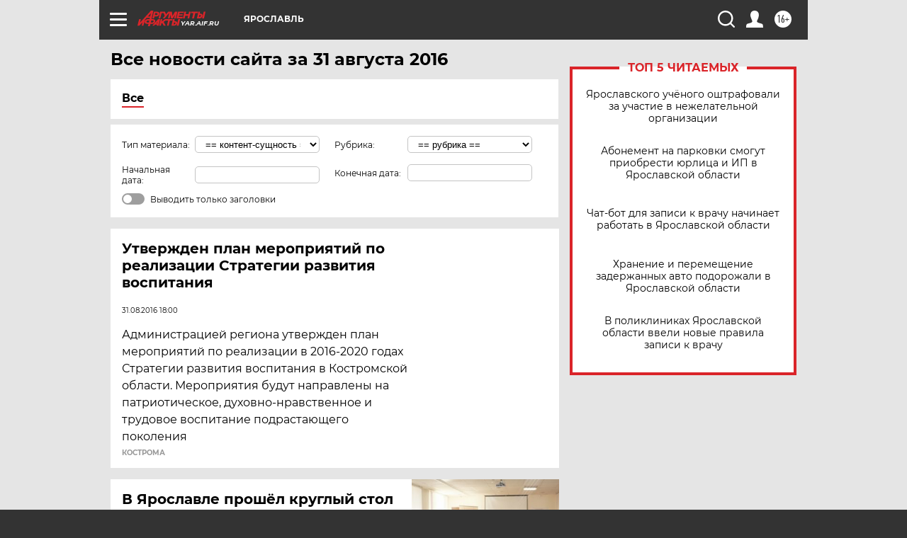

--- FILE ---
content_type: text/html; charset=UTF-8
request_url: https://yar.aif.ru/all/2016-08-31
body_size: 20135
content:
<!DOCTYPE html>
<!--[if IE 8]><html class="ie8"> <![endif]-->
<!--[if gt IE 8]><!--><html lang="ru"> <!--<![endif]-->
<head>
    <!-- created_at 18-01-2026 11:53:01 -->
    <script>
        window.isIndexPage = 0;
        window.isMobileBrowser = 0;
        window.disableSidebarCut = 1;
        window.bannerDebugMode = 0;
    </script>

                
                                    <meta http-equiv="Content-Type" content="text/html; charset=utf-8" >
<meta name="format-detection" content="telephone=no" >
<meta name="viewport" content="width=device-width, user-scalable=no, initial-scale=1.0, maximum-scale=1.0, minimum-scale=1.0" >
<meta http-equiv="X-UA-Compatible" content="IE=edge,chrome=1" >
<meta name="HandheldFriendly" content="true" >
<meta name="format-detection" content="telephone=no" >
<meta name="theme-color" content="#ffffff" >
<meta name="description" content="Самые актуальные и последние новости Ярославля и Ярославской области за 31 Августа 2016 на сайте Аргументы и Факты. Будьте в курсе главных свежих новостных событий, фото и видео репортажей." >
<meta name="facebook-domain-verification" content="jiqbwww7rrqnwzjkizob7wrpmgmwq3" >
        <title>Все последние новости Ярославля и Ярославской области за 31 Августа 2016 | Аргументы и Факты</title>    <link rel="shortcut icon" type="image/x-icon" href="/favicon.ico" />
    <link rel="icon" type="image/svg+xml" href="/favicon.svg">
    
    <link rel="preload" href="/redesign2018/fonts/montserrat-v15-latin-ext_latin_cyrillic-ext_cyrillic-regular.woff2" as="font" type="font/woff2" crossorigin>
    <link rel="preload" href="/redesign2018/fonts/montserrat-v15-latin-ext_latin_cyrillic-ext_cyrillic-italic.woff2" as="font" type="font/woff2" crossorigin>
    <link rel="preload" href="/redesign2018/fonts/montserrat-v15-latin-ext_latin_cyrillic-ext_cyrillic-700.woff2" as="font" type="font/woff2" crossorigin>
    <link rel="preload" href="/redesign2018/fonts/montserrat-v15-latin-ext_latin_cyrillic-ext_cyrillic-700italic.woff2" as="font" type="font/woff2" crossorigin>
    <link rel="preload" href="/redesign2018/fonts/montserrat-v15-latin-ext_latin_cyrillic-ext_cyrillic-800.woff2" as="font" type="font/woff2" crossorigin>
    <link href="https://yar.aif.ru/all/2016-08-31" rel="canonical" >
<link href="https://yar.aif.ru/redesign2018/css/style.css?6c0" media="all" rel="stylesheet" type="text/css" >
<link href="https://yar.aif.ru/img/icon/apple_touch_icon_57x57.png?6c0" rel="apple-touch-icon" sizes="57x57" >
<link href="https://yar.aif.ru/img/icon/apple_touch_icon_114x114.png?6c0" rel="apple-touch-icon" sizes="114x114" >
<link href="https://yar.aif.ru/img/icon/apple_touch_icon_72x72.png?6c0" rel="apple-touch-icon" sizes="72x72" >
<link href="https://yar.aif.ru/img/icon/apple_touch_icon_144x144.png?6c0" rel="apple-touch-icon" sizes="144x144" >
<link href="https://yar.aif.ru/img/icon/apple-touch-icon.png?6c0" rel="apple-touch-icon" sizes="180x180" >
<link href="https://yar.aif.ru/img/icon/favicon-32x32.png?6c0" rel="icon" type="image/png" sizes="32x32" >
<link href="https://yar.aif.ru/img/icon/favicon-16x16.png?6c0" rel="icon" type="image/png" sizes="16x16" >
<link href="https://yar.aif.ru/img/manifest.json?6c0" rel="manifest" >
<link href="https://yar.aif.ru/img/safari-pinned-tab.svg?6c0" rel="mask-icon" color="#d55b5b" >
<link href="https://yar.aif.ru/resources/front/vendor/jquery-ui/jquery-ui.css?6c0" media="" rel="stylesheet" type="text/css" >
<link href="https://ads.betweendigital.com" rel="preconnect" crossorigin="" >
        <script type="text/javascript">
    //<!--
    var isRedesignPage = true;    //-->
</script>
<script type="text/javascript" src="https://yar.aif.ru/js/output/jquery.min.js?6c0"></script>
<script type="text/javascript" src="https://yar.aif.ru/js/output/header_scripts.js?6c0"></script>
<script type="text/javascript">
    //<!--
    var _sf_startpt=(new Date()).getTime()    //-->
</script>
<script type="text/javascript" src="https://yar.aif.ru/resources/front/vendor/jquery-ui/jquery-ui.min.js?6c0"></script>
<script type="text/javascript" src="https://yar.aif.ru/resources/front/vendor/jquery-ui/i18n/jquery.ui.datepicker-ru.js?6c0"></script>
<script type="text/javascript" src="https://yastatic.net/s3/passport-sdk/autofill/v1/sdk-suggest-with-polyfills-latest.js?6c0"></script>
<script type="text/javascript">
    //<!--
    window.YandexAuthParams = {"oauthQueryParams":{"client_id":"b104434ccf5a4638bdfe8a9101264f3c","response_type":"code","redirect_uri":"https:\/\/aif.ru\/oauth\/yandex\/callback"},"tokenPageOrigin":"https:\/\/aif.ru"};    //-->
</script>
<script type="text/javascript">
    //<!--
    function AdFox_getWindowSize() {
    var winWidth,winHeight;
	if( typeof( window.innerWidth ) == 'number' ) {
		//Non-IE
		winWidth = window.innerWidth;
		winHeight = window.innerHeight;
	} else if( document.documentElement && ( document.documentElement.clientWidth || document.documentElement.clientHeight ) ) {
		//IE 6+ in 'standards compliant mode'
		winWidth = document.documentElement.clientWidth;
		winHeight = document.documentElement.clientHeight;
	} else if( document.body && ( document.body.clientWidth || document.body.clientHeight ) ) {
		//IE 4 compatible
		winWidth = document.body.clientWidth;
		winHeight = document.body.clientHeight;
	}
	return {"width":winWidth, "height":winHeight};
}//END function AdFox_getWindowSize

function AdFox_getElementPosition(elemId){
    var elem;
    
    if (document.getElementById) {
		elem = document.getElementById(elemId);
	}
	else if (document.layers) {
		elem = document.elemId;
	}
	else if (document.all) {
		elem = document.all.elemId;
	}
    var w = elem.offsetWidth;
    var h = elem.offsetHeight;	
    var l = 0;
    var t = 0;
	
    while (elem)
    {
        l += elem.offsetLeft;
        t += elem.offsetTop;
        elem = elem.offsetParent;
    }

    return {"left":l, "top":t, "width":w, "height":h};
} //END function AdFox_getElementPosition

function AdFox_getBodyScrollTop(){
	return self.pageYOffset || (document.documentElement && document.documentElement.scrollTop) || (document.body && document.body.scrollTop);
} //END function AdFox_getBodyScrollTop

function AdFox_getBodyScrollLeft(){
	return self.pageXOffset || (document.documentElement && document.documentElement.scrollLeft) || (document.body && document.body.scrollLeft);
}//END function AdFox_getBodyScrollLeft

function AdFox_Scroll(elemId,elemSrc){
   var winPos = AdFox_getWindowSize();
   var winWidth = winPos.width;
   var winHeight = winPos.height;
   var scrollY = AdFox_getBodyScrollTop();
   var scrollX =  AdFox_getBodyScrollLeft();
   var divId = 'AdFox_banner_'+elemId;
   var ltwhPos = AdFox_getElementPosition(divId);
   var lPos = ltwhPos.left;
   var tPos = ltwhPos.top;

   if(scrollY+winHeight+5 >= tPos && scrollX+winWidth+5 >= lPos){
      AdFox_getCodeScript(1,elemId,elemSrc);
	  }else{
	     setTimeout('AdFox_Scroll('+elemId+',"'+elemSrc+'");',100);
	  }
}//End function AdFox_Scroll    //-->
</script>
<script type="text/javascript">
    //<!--
    function AdFox_SetLayerVis(spritename,state){
   document.getElementById(spritename).style.visibility=state;
}

function AdFox_Open(AF_id){
   AdFox_SetLayerVis('AdFox_DivBaseFlash_'+AF_id, "hidden");
   AdFox_SetLayerVis('AdFox_DivOverFlash_'+AF_id, "visible");
}

function AdFox_Close(AF_id){
   AdFox_SetLayerVis('AdFox_DivOverFlash_'+AF_id, "hidden");
   AdFox_SetLayerVis('AdFox_DivBaseFlash_'+AF_id, "visible");
}

function AdFox_getCodeScript(AF_n,AF_id,AF_src){
   var AF_doc;
   if(AF_n<10){
      try{
	     if(document.all && !window.opera){
		    AF_doc = window.frames['AdFox_iframe_'+AF_id].document;
			}else if(document.getElementById){
			         AF_doc = document.getElementById('AdFox_iframe_'+AF_id).contentDocument;
					 }
		 }catch(e){}
    if(AF_doc){
	   AF_doc.write('<scr'+'ipt type="text/javascript" src="'+AF_src+'"><\/scr'+'ipt>');
	   }else{
	      setTimeout('AdFox_getCodeScript('+(++AF_n)+','+AF_id+',"'+AF_src+'");', 100);
		  }
		  }
}

function adfoxSdvigContent(banID, flashWidth, flashHeight){
	var obj = document.getElementById('adfoxBanner'+banID).style;
	if (flashWidth == '100%') obj.width = flashWidth;
	    else obj.width = flashWidth + "px";
	if (flashHeight == '100%') obj.height = flashHeight;
	    else obj.height = flashHeight + "px";
}

function adfoxVisibilityFlash(banName, flashWidth, flashHeight){
    	var obj = document.getElementById(banName).style;
	if (flashWidth == '100%') obj.width = flashWidth;
	    else obj.width = flashWidth + "px";
	if (flashHeight == '100%') obj.height = flashHeight;
	    else obj.height = flashHeight + "px";
}

function adfoxStart(banID, FirShowFlNum, constVisFlashFir, sdvigContent, flash1Width, flash1Height, flash2Width, flash2Height){
	if (FirShowFlNum == 1) adfoxVisibilityFlash('adfoxFlash1'+banID, flash1Width, flash1Height);
	    else if (FirShowFlNum == 2) {
		    adfoxVisibilityFlash('adfoxFlash2'+banID, flash2Width, flash2Height);
	        if (constVisFlashFir == 'yes') adfoxVisibilityFlash('adfoxFlash1'+banID, flash1Width, flash1Height);
		    if (sdvigContent == 'yes') adfoxSdvigContent(banID, flash2Width, flash2Height);
		        else adfoxSdvigContent(banID, flash1Width, flash1Height);
	}
}

function adfoxOpen(banID, constVisFlashFir, sdvigContent, flash2Width, flash2Height){
	var aEventOpenClose = new Image();
	var obj = document.getElementById("aEventOpen"+banID);
	if (obj) aEventOpenClose.src =  obj.title+'&rand='+Math.random()*1000000+'&prb='+Math.random()*1000000;
	adfoxVisibilityFlash('adfoxFlash2'+banID, flash2Width, flash2Height);
	if (constVisFlashFir != 'yes') adfoxVisibilityFlash('adfoxFlash1'+banID, 1, 1);
	if (sdvigContent == 'yes') adfoxSdvigContent(banID, flash2Width, flash2Height);
}


function adfoxClose(banID, constVisFlashFir, sdvigContent, flash1Width, flash1Height){
	var aEventOpenClose = new Image();
	var obj = document.getElementById("aEventClose"+banID);
	if (obj) aEventOpenClose.src =  obj.title+'&rand='+Math.random()*1000000+'&prb='+Math.random()*1000000;
	adfoxVisibilityFlash('adfoxFlash2'+banID, 1, 1);
	if (constVisFlashFir != 'yes') adfoxVisibilityFlash('adfoxFlash1'+banID, flash1Width, flash1Height);
	if (sdvigContent == 'yes') adfoxSdvigContent(banID, flash1Width, flash1Height);
}    //-->
</script>
<script type="text/javascript" async="true" src="https://yandex.ru/ads/system/header-bidding.js?6c0"></script>
<script type="text/javascript" src="https://ad.mail.ru/static/sync-loader.js?6c0"></script>
<script type="text/javascript" async="true" src="https://cdn.skcrtxr.com/roxot-wrapper/js/roxot-manager.js?pid=42c21743-edce-4460-a03e-02dbaef8f162"></script>
<script type="text/javascript" src="https://cdn-rtb.sape.ru/js/uids.js?6c0"></script>
<script type="text/javascript">
    //<!--
        var adfoxBiddersMap = {
    "betweenDigital": "816043",
 "mediasniper": "2218745",
    "myTarget": "810102",
 "buzzoola": "1096246",
 "adfox_roden-media": "3373170",
    "videonow": "2966090", 
 "adfox_adsmart": "1463295",
  "Gnezdo": "3123512",
    "roxot": "3196121",
 "astralab": "2486209",
  "getintent": "3186204",
 "sape": "2758269",
 "adwile": "2733112",
 "hybrid": "2809332"
};
var syncid = window.rb_sync.id;
	  var biddersCpmAdjustmentMap = {
      'adfox_adsmart': 0.6,
	  'Gnezdo': 0.8,
	  'adwile': 0.8
  };

if (window.innerWidth >= 1024) {
var adUnits = [{
        "code": "adfox_153825256063495017",
  "sizes": [[300, 600], [240,400]],
        "bids": [{
                "bidder": "betweenDigital",
                "params": {
                    "placementId": "3235886"
                }
            },{
                "bidder": "myTarget",
                "params": {
                    "placementId": "555209",
"sendTargetRef": "true",
"additional": {
"fpid": syncid
}			
                }
            },{
                "bidder": "hybrid",
                "params": {
                    "placementId": "6582bbf77bc72f59c8b22f65"
                }
            },{
                "bidder": "buzzoola",
                "params": {
                    "placementId": "1252803"
                }
            },{
                "bidder": "videonow",
                "params": {
                    "placementId": "8503533"
                }
            },{
                    "bidder": "adfox_adsmart",
                    "params": {
						p1: 'cqguf',
						p2: 'hhro'
					}
            },{
                    "bidder": "roxot",
                    "params": {
						placementId: '2027d57b-1cff-4693-9a3c-7fe57b3bcd1f',
						sendTargetRef: true
					}
            },{
                    "bidder": "mediasniper",
                    "params": {
						"placementId": "4417"
					}
            },{
                    "bidder": "Gnezdo",
                    "params": {
						"placementId": "354318"
					}
            },{
                    "bidder": "getintent",
                    "params": {
						"placementId": "215_V_aif.ru_D_Top_300x600"
					}
            },{
                    "bidder": "adfox_roden-media",
                    "params": {
						p1: "dilmj",
						p2: "emwl"
					}
            },{
                    "bidder": "astralab",
                    "params": {
						"placementId": "642ad3a28528b410c4990932"
					}
            }
        ]
    },{
        "code": "adfox_150719646019463024",
		"sizes": [[640,480], [640,360]],
        "bids": [{
                "bidder": "adfox_adsmart",
                    "params": {
						p1: 'cmqsb',
						p2: 'ul'
					}
            },{
                "bidder": "sape",
                "params": {
                    "placementId": "872427",
					additional: {
                       sapeFpUids: window.sapeRrbFpUids || []
                   }				
                }
            },{
                "bidder": "roxot",
                "params": {
                    placementId: '2b61dd56-9c9f-4c45-a5f5-98dd5234b8a1',
					sendTargetRef: true
                }
            },{
                "bidder": "getintent",
                "params": {
                    "placementId": "215_V_aif.ru_D_AfterArticle_640х480"
                }
            }
        ]
    },{
        "code": "adfox_149010055036832877",
		"sizes": [[970,250]],
		"bids": [{
                    "bidder": "adfox_roden-media",
                    "params": {
						p1: 'dilmi',
						p2: 'hfln'
					}
            },{
                    "bidder": "buzzoola",
                    "params": {
						"placementId": "1252804"
					}
            },{
                    "bidder": "getintent",
                    "params": {
						"placementId": "215_V_aif.ru_D_Billboard_970x250"
					}
            },{
                "bidder": "astralab",
                "params": {
                    "placementId": "67bf071f4e6965fa7b30fea3"
                }
            },{
                    "bidder": "hybrid",
                    "params": {
						"placementId": "6582bbf77bc72f59c8b22f66"
					}
            },{
                    "bidder": "myTarget",
                    "params": {
						"placementId": "1462991",
"sendTargetRef": "true",
"additional": {
"fpid": syncid
}			
					}
            }			           
        ]        
    },{
        "code": "adfox_149874332414246474",
		"sizes": [[640,360], [300,250], [640,480]],
		"codeType": "combo",
		"bids": [{
                "bidder": "mediasniper",
                "params": {
                    "placementId": "4419"
                }
            },{
                "bidder": "buzzoola",
                "params": {
                    "placementId": "1220692"
                }
            },{
                "bidder": "astralab",
                "params": {
                    "placementId": "66fd25eab13381b469ae4b39"
                }
            },
			{
                    "bidder": "betweenDigital",
                    "params": {
						"placementId": "4502825"
					}
            }
			           
        ]        
    },{
        "code": "adfox_149848658878716687",
		"sizes": [[300,600], [240,400]],
        "bids": [{
                "bidder": "betweenDigital",
                "params": {
                    "placementId": "3377360"
                }
            },{
                "bidder": "roxot",
                "params": {
                    placementId: 'fdaba944-bdaa-4c63-9dd3-af12fc6afbf8',
					sendTargetRef: true
                }
            },{
                "bidder": "sape",
                "params": {
                    "placementId": "872425",
					additional: {
                       sapeFpUids: window.sapeRrbFpUids || []
                   }
                }
            },{
                "bidder": "adwile",
                "params": {
                    "placementId": "27990"
                }
            }
        ]        
    }
],
	syncPixels = [{
    bidder: 'hybrid',
    pixels: [
    "https://www.tns-counter.ru/V13a****idsh_ad/ru/CP1251/tmsec=idsh_dis/",
    "https://www.tns-counter.ru/V13a****idsh_vid/ru/CP1251/tmsec=idsh_aifru-hbrdis/",
    "https://mc.yandex.ru/watch/66716692?page-url=aifru%3Futm_source=dis_hybrid_default%26utm_medium=%26utm_campaign=%26utm_content=%26utm_term=&page-ref="+window.location.href
]
  }
  ];
} else if (window.innerWidth < 1024) {
var adUnits = [{
        "code": "adfox_14987283079885683",
		"sizes": [[300,250], [300,240]],
        "bids": [{
                "bidder": "betweenDigital",
                "params": {
                    "placementId": "2492448"
                }
            },{
                "bidder": "myTarget",
                "params": {
                    "placementId": "226830",
"sendTargetRef": "true",
"additional": {
"fpid": syncid
}			
                }
            },{
                "bidder": "hybrid",
                "params": {
                    "placementId": "6582bbf77bc72f59c8b22f64"
                }
            },{
                "bidder": "mediasniper",
                "params": {
                    "placementId": "4418"
                }
            },{
                "bidder": "buzzoola",
                "params": {
                    "placementId": "563787"
                }
            },{
                "bidder": "roxot",
                "params": {
                    placementId: '20bce8ad-3a5e-435a-964f-47be17e201cf',
					sendTargetRef: true
                }
            },{
                "bidder": "videonow",
                "params": {
                    "placementId": "2577490"
                }
            },{
                "bidder": "adfox_adsmart",
                    "params": {
						p1: 'cqmbg',
						p2: 'ul'
					}
            },{
                    "bidder": "Gnezdo",
                    "params": {
						"placementId": "354316"
					}
            },{
                    "bidder": "getintent",
                    "params": {
						"placementId": "215_V_aif.ru_M_Top_300x250"
					}
            },{
                    "bidder": "adfox_roden-media",
                    "params": {
						p1: "dilmx",
						p2: "hbts"
					}
            },{
                "bidder": "astralab",
                "params": {
                    "placementId": "642ad47d8528b410c4990933"
                }
            }			
        ]        
    },{
        "code": "adfox_153545578261291257",
		"bids": [{
                    "bidder": "sape",
                    "params": {
						"placementId": "872426",
					additional: {
                       sapeFpUids: window.sapeRrbFpUids || []
                   }
					}
            },{
                    "bidder": "roxot",
                    "params": {
						placementId: 'eb2ebb9c-1e7e-4c80-bef7-1e93debf197c',
						sendTargetRef: true
					}
            }
			           
        ]        
    },{
        "code": "adfox_165346609120174064",
		"sizes": [[320,100]],
		"bids": [            
            		{
                    "bidder": "buzzoola",
                    "params": {
						"placementId": "1252806"
					}
            },{
                    "bidder": "getintent",
                    "params": {
						"placementId": "215_V_aif.ru_M_FloorAd_320x100"
					}
            }
			           
        ]        
    },{
        "code": "adfox_155956315896226671",
		"bids": [            
            		{
                    "bidder": "buzzoola",
                    "params": {
						"placementId": "1252805"
					}
            },{
                    "bidder": "sape",
                    "params": {
						"placementId": "887956",
					additional: {
                       sapeFpUids: window.sapeRrbFpUids || []
                   }
					}
            },{
                    "bidder": "myTarget",
                    "params": {
						"placementId": "821424",
"sendTargetRef": "true",
"additional": {
"fpid": syncid
}			
					}
            }
			           
        ]        
    },{
        "code": "adfox_149874332414246474",
		"sizes": [[640,360], [300,250], [640,480]],
		"codeType": "combo",
		"bids": [{
                "bidder": "adfox_roden-media",
                "params": {
					p1: 'dilmk',
					p2: 'hfiu'
				}
            },{
                "bidder": "mediasniper",
                "params": {
                    "placementId": "4419"
                }
            },{
                "bidder": "roxot",
                "params": {
                    placementId: 'ba25b33d-cd61-4c90-8035-ea7d66f011c6',
					sendTargetRef: true
                }
            },{
                "bidder": "adwile",
                "params": {
                    "placementId": "27991"
                }
            },{
                    "bidder": "Gnezdo",
                    "params": {
						"placementId": "354317"
					}
            },{
                    "bidder": "getintent",
                    "params": {
						"placementId": "215_V_aif.ru_M_Comboblock_300x250"
					}
            },{
                    "bidder": "astralab",
                    "params": {
						"placementId": "66fd260fb13381b469ae4b3f"
					}
            },{
                    "bidder": "betweenDigital",
                    "params": {
						"placementId": "4502825"
					}
            }
			]        
    }
],
	syncPixels = [
  {
    bidder: 'hybrid',
    pixels: [
    "https://www.tns-counter.ru/V13a****idsh_ad/ru/CP1251/tmsec=idsh_mob/",
    "https://www.tns-counter.ru/V13a****idsh_vid/ru/CP1251/tmsec=idsh_aifru-hbrmob/",
    "https://mc.yandex.ru/watch/66716692?page-url=aifru%3Futm_source=mob_hybrid_default%26utm_medium=%26utm_campaign=%26utm_content=%26utm_term=&page-ref="+window.location.href
]
  }
  ];
}
var userTimeout = 1500;
window.YaHeaderBiddingSettings = {
    biddersMap: adfoxBiddersMap,
	biddersCpmAdjustmentMap: biddersCpmAdjustmentMap,
    adUnits: adUnits,
    timeout: userTimeout,
    syncPixels: syncPixels	
};    //-->
</script>
<script type="text/javascript">
    //<!--
    window.yaContextCb = window.yaContextCb || []    //-->
</script>
<script type="text/javascript" async="true" src="https://yandex.ru/ads/system/context.js?6c0"></script>
<script type="text/javascript">
    //<!--
    window.EventObserver = {
    observers: {},

    subscribe: function (name, fn) {
        if (!this.observers.hasOwnProperty(name)) {
            this.observers[name] = [];
        }
        this.observers[name].push(fn)
    },
    
    unsubscribe: function (name, fn) {
        if (!this.observers.hasOwnProperty(name)) {
            return;
        }
        this.observers[name] = this.observers[name].filter(function (subscriber) {
            return subscriber !== fn
        })
    },
    
    broadcast: function (name, data) {
        if (!this.observers.hasOwnProperty(name)) {
            return;
        }
        this.observers[name].forEach(function (subscriber) {
            return subscriber(data)
        })
    }
};    //-->
</script>    
    <script>
  var adcm_config ={
    id:1064,
    platformId: 64,
    init: function () {
      window.adcm.call();
    }
  };
</script>
<script src="https://tag.digitaltarget.ru/adcm.js" async></script>    <!-- Yandex.Metrika counter -->
<script type="text/javascript" >
    (function (d, w, c) {
        (w[c] = w[c] || []).push(function() {
            try {
                w.yaCounter51369400 = new Ya.Metrika2({
                    id:51369400,
                    clickmap:true,
                    trackLinks:true,
                    accurateTrackBounce:true,
                    webvisor:true
                });
            } catch(e) { }
        });

        var n = d.getElementsByTagName("script")[0],
            s = d.createElement("script"),
            f = function () { n.parentNode.insertBefore(s, n); };
        s.type = "text/javascript";
        s.async = true;
        s.src = "https://mc.yandex.ru/metrika/tag.js";

        if (w.opera == "[object Opera]") {
            d.addEventListener("DOMContentLoaded", f, false);
        } else { f(); }
    })(document, window, "yandex_metrika_callbacks2");
</script>
<noscript><div><img src="https://mc.yandex.ru/watch/51369400" style="position:absolute; left:-9999px;" alt="" /></div></noscript>
<!-- /Yandex.Metrika counter --><meta name="zen-verification" content="r1b5CCNbChRfu7HMW9nGo47pzV5lXec3qdleOJ6h6K889ElPQhGzwAlHcc7qUVdW" /><meta name="google-site-verification" content="U62sDHlgue3osrNGy7cOyUkCYoiceFwcIM0im-6tbbE" />    <link rel="stylesheet" type="text/css" media="print" href="https://yar.aif.ru/redesign2018/css/print.css?6c0" />
    <base href=""/>
</head><body class="region__yar ">
<div class="overlay"></div>
<!-- Rating@Mail.ru counter -->
<script type="text/javascript">
var _tmr = window._tmr || (window._tmr = []);
_tmr.push({id: "59428", type: "pageView", start: (new Date()).getTime()});
(function (d, w, id) {
  if (d.getElementById(id)) return;
  var ts = d.createElement("script"); ts.type = "text/javascript"; ts.async = true; ts.id = id;
  ts.src = "https://top-fwz1.mail.ru/js/code.js";
  var f = function () {var s = d.getElementsByTagName("script")[0]; s.parentNode.insertBefore(ts, s);};
  if (w.opera == "[object Opera]") { d.addEventListener("DOMContentLoaded", f, false); } else { f(); }
})(document, window, "topmailru-code");
</script><noscript><div>
<img src="https://top-fwz1.mail.ru/counter?id=59428;js=na" style="border:0;position:absolute;left:-9999px;" alt="Top.Mail.Ru" />
</div></noscript>
<!-- //Rating@Mail.ru counter -->



<div class="container" id="container">
    
        <noindex><div class="adv_content bp__body_first no_lands no_portr adwrapper"><div class="banner_params hide" data-params="{&quot;id&quot;:4921,&quot;num&quot;:1,&quot;place&quot;:&quot;body_first&quot;}"></div>
<!--AdFox START-->
<!--aif_direct-->
<!--Площадка: AIF_fullscreen /  / -->
<!--Тип баннера: FullScreen-->
<!--Расположение: <верх страницы>-->
<div id="adfox_150417328041091508"></div>
<script>     
    window.yaContextCb.push(()=>{
    Ya.adfoxCode.create({
        ownerId: 249933,
        containerId: 'adfox_150417328041091508',
        params: {
            pp: 'g',
            ps: 'cnul',
            p2: 'fptu',
            puid1: ''
        }
    }); 
}); 
</script></div></noindex>
        
        <!--баннер над шапкой--->
                <div class="banner_box">
            <div class="main_banner">
                            </div>
        </div>
                <!--//баннер  над шапкой--->

    <script>
	currentUser = new User();
</script>

<header class="header">
    <div class="count_box_nodisplay">
    <div class="couter_block"><!--LiveInternet counter-->
<script type="text/javascript"><!--
document.write("<img src='https://counter.yadro.ru//hit;AIF?r"+escape(document.referrer)+((typeof(screen)=="undefined")?"":";s"+screen.width+"*"+screen.height+"*"+(screen.colorDepth?screen.colorDepth:screen.pixelDepth))+";u"+escape(document.URL)+";h"+escape(document.title.substring(0,80))+";"+Math.random()+"' width=1 height=1 alt=''>");
//--></script><!--/LiveInternet--></div></div>    <div class="topline">
    <a href="#" class="burger openCloser">
        <div class="burger__wrapper">
            <span class="burger__line"></span>
            <span class="burger__line"></span>
            <span class="burger__line"></span>
        </div>
    </a>

    
    <a href="/" class="logo_box">
                <img width="96" height="22" src="https://yar.aif.ru/redesign2018/img/logo.svg?6c0" alt="Аргументы и Факты">
        <div class="region_url">
            yar.aif.ru        </div>
            </a>
    <div itemscope itemtype="http://schema.org/Organization" class="schema_org">
        <img itemprop="logo" src="https://yar.aif.ru/redesign2018/img/logo.svg?6c0" />
        <a itemprop="url" href="/"></a>
        <meta itemprop="name" content="АО «Аргументы и Факты»" />
        <div itemprop="address" itemscope itemtype="http://schema.org/PostalAddress">
            <meta itemprop="postalCode" content="101000" />
            <meta itemprop="addressLocality" content="Москва" />
            <meta itemprop="streetAddress" content="ул. Мясницкая, д. 42"/>
            <meta itemprop="addressCountry" content="RU"/>
            <a itemprop="telephone" href="tel:+74956465757">+7 (495) 646 57 57</a>
        </div>
    </div>
    <div class="age16 age16_topline">16+</div>
    <a href="#" class="region regionOpenCloser">
        <img width="19" height="25" src="https://yar.aif.ru/redesign2018/img/location.svg?6c0"><span>Ярославль</span>
    </a>
    <div class="topline__slot">
             </div>

    <!--a class="topline__hashtag" href="https://aif.ru/health/coronavirus/?utm_medium=header&utm_content=covid&utm_source=aif">#остаемсядома</a-->
    <div class="auth_user_status_js">
        <a href="#" class="user auth_link_login_js auth_open_js"><img width="24" height="24" src="https://yar.aif.ru/redesign2018/img/user_ico.svg?6c0"></a>
        <a href="/profile" class="user auth_link_profile_js" style="display: none"><img width="24" height="24" src="https://yar.aif.ru/redesign2018/img/user_ico.svg?6c0"></a>
    </div>
    <div class="search_box">
        <a href="#" class="search_ico searchOpener">
            <img width="24" height="24" src="https://yar.aif.ru/redesign2018/img/search_ico.svg?6c0">
        </a>
        <div class="search_input">
            <form action="/search" id="search_form1">
                <input type="text" name="text" maxlength="50"/>
            </form>
        </div>
    </div>
</div>

<div class="fixed_menu topline">
    <div class="cont_center">
        <a href="#" class="burger openCloser">
            <div class="burger__wrapper">
                <span class="burger__line"></span>
                <span class="burger__line"></span>
                <span class="burger__line"></span>
            </div>
        </a>
        <a href="/" class="logo_box">
                        <img width="96" height="22" src="https://yar.aif.ru/redesign2018/img/logo.svg?6c0" alt="Аргументы и Факты">
            <div class="region_url">
                yar.aif.ru            </div>
                    </a>
        <div class="age16 age16_topline">16+</div>
        <a href="/" class="region regionOpenCloser">
            <img width="19" height="25" src="https://yar.aif.ru/redesign2018/img/location.svg?6c0">
            <span>Ярославль</span>
        </a>
        <div class="topline__slot">
                    </div>

        <!--a class="topline__hashtag" href="https://aif.ru/health/coronavirus/?utm_medium=header&utm_content=covid&utm_source=aif">#остаемсядома</a-->
        <div class="auth_user_status_js">
            <a href="#" class="user auth_link_login_js auth_open_js"><img width="24" height="24" src="https://yar.aif.ru/redesign2018/img/user_ico.svg?6c0"></a>
            <a href="/profile" class="user auth_link_profile_js" style="display: none"><img width="24" height="24" src="https://yar.aif.ru/redesign2018/img/user_ico.svg?6c0"></a>
        </div>
        <div class="search_box">
            <a href="#" class="search_ico searchOpener">
                <img width="24" height="24" src="https://yar.aif.ru/redesign2018/img/search_ico.svg?6c0">
            </a>
            <div class="search_input">
                <form action="/search">
                    <input type="text" name="text" maxlength="50" >
                </form>
            </div>
        </div>
    </div>
</div>    <div class="regions_box">
    <nav class="cont_center">
        <ul class="regions">
            <li><a href="https://aif.ru?from_menu=1">ФЕДЕРАЛЬНЫЙ</a></li>
            <li><a href="https://spb.aif.ru">САНКТ-ПЕТЕРБУРГ</a></li>

            
                                    <li><a href="https://adigea.aif.ru">Адыгея</a></li>
                
            
                                    <li><a href="https://arh.aif.ru">Архангельск</a></li>
                
            
                
            
                
            
                                    <li><a href="https://astrakhan.aif.ru">Астрахань</a></li>
                
            
                                    <li><a href="https://altai.aif.ru">Барнаул</a></li>
                
            
                                    <li><a href="https://aif.by">Беларусь</a></li>
                
            
                                    <li><a href="https://bel.aif.ru">Белгород</a></li>
                
            
                
            
                                    <li><a href="https://bryansk.aif.ru">Брянск</a></li>
                
            
                                    <li><a href="https://bur.aif.ru">Бурятия</a></li>
                
            
                                    <li><a href="https://vl.aif.ru">Владивосток</a></li>
                
            
                                    <li><a href="https://vlad.aif.ru">Владимир</a></li>
                
            
                                    <li><a href="https://vlg.aif.ru">Волгоград</a></li>
                
            
                                    <li><a href="https://vologda.aif.ru">Вологда</a></li>
                
            
                                    <li><a href="https://vrn.aif.ru">Воронеж</a></li>
                
            
                
            
                                    <li><a href="https://dag.aif.ru">Дагестан</a></li>
                
            
                
            
                                    <li><a href="https://ivanovo.aif.ru">Иваново</a></li>
                
            
                                    <li><a href="https://irk.aif.ru">Иркутск</a></li>
                
            
                                    <li><a href="https://kazan.aif.ru">Казань</a></li>
                
            
                                    <li><a href="https://kzaif.kz">Казахстан</a></li>
                
            
                
            
                                    <li><a href="https://klg.aif.ru">Калининград</a></li>
                
            
                
            
                                    <li><a href="https://kaluga.aif.ru">Калуга</a></li>
                
            
                                    <li><a href="https://kamchatka.aif.ru">Камчатка</a></li>
                
            
                
            
                                    <li><a href="https://karel.aif.ru">Карелия</a></li>
                
            
                                    <li><a href="https://kirov.aif.ru">Киров</a></li>
                
            
                                    <li><a href="https://komi.aif.ru">Коми</a></li>
                
            
                                    <li><a href="https://kostroma.aif.ru">Кострома</a></li>
                
            
                                    <li><a href="https://kuban.aif.ru">Краснодар</a></li>
                
            
                                    <li><a href="https://krsk.aif.ru">Красноярск</a></li>
                
            
                                    <li><a href="https://krym.aif.ru">Крым</a></li>
                
            
                                    <li><a href="https://kuzbass.aif.ru">Кузбасс</a></li>
                
            
                
            
                
            
                                    <li><a href="https://aif.kg">Кыргызстан</a></li>
                
            
                                    <li><a href="https://mar.aif.ru">Марий Эл</a></li>
                
            
                                    <li><a href="https://saransk.aif.ru">Мордовия</a></li>
                
            
                                    <li><a href="https://murmansk.aif.ru">Мурманск</a></li>
                
            
                
            
                                    <li><a href="https://nn.aif.ru">Нижний Новгород</a></li>
                
            
                                    <li><a href="https://nsk.aif.ru">Новосибирск</a></li>
                
            
                
            
                                    <li><a href="https://omsk.aif.ru">Омск</a></li>
                
            
                                    <li><a href="https://oren.aif.ru">Оренбург</a></li>
                
            
                                    <li><a href="https://penza.aif.ru">Пенза</a></li>
                
            
                                    <li><a href="https://perm.aif.ru">Пермь</a></li>
                
            
                                    <li><a href="https://pskov.aif.ru">Псков</a></li>
                
            
                                    <li><a href="https://rostov.aif.ru">Ростов-на-Дону</a></li>
                
            
                                    <li><a href="https://rzn.aif.ru">Рязань</a></li>
                
            
                                    <li><a href="https://samara.aif.ru">Самара</a></li>
                
            
                
            
                                    <li><a href="https://saratov.aif.ru">Саратов</a></li>
                
            
                                    <li><a href="https://sakhalin.aif.ru">Сахалин</a></li>
                
            
                
            
                                    <li><a href="https://smol.aif.ru">Смоленск</a></li>
                
            
                
            
                                    <li><a href="https://stav.aif.ru">Ставрополь</a></li>
                
            
                
            
                                    <li><a href="https://tver.aif.ru">Тверь</a></li>
                
            
                                    <li><a href="https://tlt.aif.ru">Тольятти</a></li>
                
            
                                    <li><a href="https://tomsk.aif.ru">Томск</a></li>
                
            
                                    <li><a href="https://tula.aif.ru">Тула</a></li>
                
            
                                    <li><a href="https://tmn.aif.ru">Тюмень</a></li>
                
            
                                    <li><a href="https://udm.aif.ru">Удмуртия</a></li>
                
            
                
            
                                    <li><a href="https://ul.aif.ru">Ульяновск</a></li>
                
            
                                    <li><a href="https://ural.aif.ru">Урал</a></li>
                
            
                                    <li><a href="https://ufa.aif.ru">Уфа</a></li>
                
            
                
            
                
            
                                    <li><a href="https://hab.aif.ru">Хабаровск</a></li>
                
            
                
            
                                    <li><a href="https://chv.aif.ru">Чебоксары</a></li>
                
            
                                    <li><a href="https://chel.aif.ru">Челябинск</a></li>
                
            
                                    <li><a href="https://chr.aif.ru">Черноземье</a></li>
                
            
                                    <li><a href="https://chita.aif.ru">Чита</a></li>
                
            
                                    <li><a href="https://ugra.aif.ru">Югра</a></li>
                
            
                                    <li><a href="https://yakutia.aif.ru">Якутия</a></li>
                
            
                                    <li><a href="https://yamal.aif.ru">Ямал</a></li>
                
            
                                    <li><a href="https://yar.aif.ru">Ярославль</a></li>
                
                    </ul>
    </nav>
</div>    <div class="top_menu_box">
    <div class="cont_center">
        <nav class="top_menu main_menu_wrapper_js">
                            <ul class="main_menu main_menu_js" id="rubrics">
                                    <li  class="menuItem top_level_item_js">

        <a  href="https://yar.aif.ru/news" title="Новости" id="custommenu-10219">Новости</a>
    
    </li>                                                <li  class="menuItem top_level_item_js">

        <span  title="Спецпроекты">Спецпроекты</span>
    
            <div class="subrubrics_box submenu_js">
            <ul>
                                                            <li  class="menuItem">

        <a  href="http://dobroe.aif.ru/" title="АиФ. Доброе сердце" id="custommenu-6445">АиФ. Доброе сердце</a>
    
    </li>                                                                                                                    <li  class="menuItem">

        <a  href="https://aif.ru/static/1965080" title="Детская книга войны" id="custommenu-8488">Детская книга войны</a>
    
    </li>                                                                                                                    <li  class="menuItem">

        <a  href="https://aif.ru/special" title="Все спецпроекты" id="custommenu-7850">Все спецпроекты</a>
    
    </li>                                                </ul>
        </div>
    </li>                                                                    <li  data-rubric_id="2612" class="menuItem top_level_item_js">

        <a  href="/society" title="ОБЩЕСТВО" id="custommenu-5388">ОБЩЕСТВО</a>
    
            <div class="subrubrics_box submenu_js">
            <ul>
                                                            <li  data-rubric_id="2629" class="menuItem">

        <a  href="/society/persona" title="Люди и события" id="custommenu-5395">Люди и события</a>
    
    </li>                                                                                                                    <li  data-rubric_id="3354" class="menuItem">

        <a  href="/society/obrazovanie" title="Образование" id="custommenu-5396">Образование</a>
    
    </li>                                                </ul>
        </div>
    </li>                                                <li  data-rubric_id="2640" class="menuItem top_level_item_js">

        <a  href="/incidents" title="ПРОИСШЕСТВИЯ" id="custommenu-6170">ПРОИСШЕСТВИЯ</a>
    
            <div class="subrubrics_box submenu_js">
            <ul>
                                                            <li  data-rubric_id="2641" class="menuItem">

        <a  href="/incidents/kriminal" title="Криминал" id="custommenu-6171">Криминал</a>
    
    </li>                                                                                <li  data-rubric_id="3355" class="menuItem">

        <a  href="/incidents/tragedii" title="ЧП" id="custommenu-6173">ЧП</a>
    
    </li>                                                                                <li  data-rubric_id="3356" class="menuItem">

        <a  href="/incidents/dtp" title="Аварии" id="custommenu-6172">Аварии</a>
    
    </li>                                                </ul>
        </div>
    </li>                                                <li  data-rubric_id="2613" class="menuItem top_level_item_js">

        <a  href="/politic" title="ПОЛИТИКА" id="custommenu-5389">ПОЛИТИКА</a>
    
            <div class="subrubrics_box submenu_js">
            <ul>
                                                            <li  data-rubric_id="2614" class="menuItem">

        <a  href="/politic/details" title="Власть" id="custommenu-5397">Власть</a>
    
    </li>                                                                                                                    <li  data-rubric_id="2634" class="menuItem">

        <a  href="/politic/persona" title="Персона" id="custommenu-5398">Персона</a>
    
    </li>                                                </ul>
        </div>
    </li>                                                <li  data-rubric_id="2622" class="menuItem top_level_item_js">

        <a  href="/money" title="Экономика" id="custommenu-6713">Экономика</a>
    
    </li>                                                <li  class="menuItem top_level_item_js">

        <a  href="https://yar.aif.ru/edu" title="Образование" id="custommenu-7231">Образование</a>
    
    </li>                                                <li  data-rubric_id="2619" class="menuItem top_level_item_js">

        <a  href="/health" title="ЗДОРОВЬЕ" id="custommenu-5391">ЗДОРОВЬЕ</a>
    
    </li>                                                <li  data-rubric_id="2615" class="menuItem top_level_item_js">

        <a  href="/culture" title="КУЛЬТУРА" id="custommenu-5390">КУЛЬТУРА</a>
    
            <div class="subrubrics_box submenu_js">
            <ul>
                                                            <li  data-rubric_id="2631" class="menuItem">

        <a  href="/culture/persona" title="Персона" id="custommenu-5399">Персона</a>
    
    </li>                                                                                <li  data-rubric_id="2636" class="menuItem">

        <a  href="/culture/culture_details" title="Искусство" id="custommenu-5400">Искусство</a>
    
    </li>                                                                                    </ul>
        </div>
    </li>                                                <li  data-rubric_id="2620" class="menuItem top_level_item_js">

        <a  href="/sport" title="СПОРТ" id="custommenu-5392">СПОРТ</a>
    
            <div class="subrubrics_box submenu_js">
            <ul>
                                                            <li  data-rubric_id="2621" class="menuItem">

        <a  href="/sport/persona" title="Персона" id="custommenu-5403">Персона</a>
    
    </li>                                                                                <li  data-rubric_id="2624" class="menuItem">

        <a  href="/sport/details" title="Соревнования" id="custommenu-5404">Соревнования</a>
    
    </li>                                                </ul>
        </div>
    </li>                                                <li  class="menuItem top_level_item_js">

        <a  href="https://yar.aif.ru/dontknows" title="Вопрос-ответ" id="custommenu-7221">Вопрос-ответ</a>
    
    </li>                        </ul>

            <ul id="projects" class="specprojects static_submenu_js"></ul>
            <div class="right_box">
                <div class="fresh_number">
    <h3>Свежий номер</h3>
    <a href="/gazeta/number/59246" class="number_box">
                    <img loading="lazy" src="https://aif-s3.aif.ru/images/044/659/b6da32176db0e048dcfc46b2237a0fc2.webp" width="91" height="120">
                <div class="text">
            № 1-2. 14/01/2026 <br /> Аргументы и факты - Ярославль        </div>
    </a>
</div>
<div class="links_box">
    <a href="/gazeta">Издания</a>
</div>
                <div class="sharings_box">
    <span>АиФ в социальных сетях</span>
    <ul class="soc">
                <li>
        <a href="https://vk.com/yaraif" rel="nofollow" target="_blank">
            <img src="https://aif.ru/redesign2018/img/sharings/vk.svg">
        </a>
    </li>
        <li>
        <a href="https://ok.ru/group/53562876166227" rel="nofollow" target="_blank">
            <img src="https://aif.ru/redesign2018/img/sharings/ok.svg">
        </a>
    </li>
        <li>
            <a class="rss_button_black" href="/rss/all.php" target="_blank">
                <img src="https://yar.aif.ru/redesign2018/img/sharings/waflya.svg?6c0" />
            </a>
        </li>
            </ul>
</div>
            </div>
        </nav>
    </div>
</div></header>            	<div class="content_containers_wrapper_js">
        <div class="content_body  content_container_js">
            <div class="content">
                                <script type="text/javascript">
    $(document).ready(function () {
        $('.all_content_list_js').allContentList({url: '/all/2016-08-31'});
    });
</script>
<div class="all_content_list_js">
<div class="title_box">
    <h2>Все новости сайта за 31 августа 2016</h2>
</div>
<div class="switcher">
    <ul>
        <li class="active" >
            <a href="/all">Все</a>
        </li>
    </ul>
</div>
<div class="tags_form">
    <form id="all_data" action="" method="POST">
        <div class="input_box">
            <label for="material_type">Тип материала:</label>
            <select name="item_type" id="item_type">
    <option value="0">== контент-сущность ==</option>
    <option value="1">статья</option>
    <option value="2">новость</option>
    <option value="3">вопрос-ответ</option>
    <option value="6">сюжет</option>
    <option value="7">онлайн</option>
    <option value="14">мнение</option>
    <option value="19">фотогалерея</option>
    <option value="16">досье</option>
    <option value="17">рецепт</option>
    <option value="46">тесты</option>
</select>        </div>
        <div class="input_box">
            <label for="rubric">Рубрика:</label>
            <select name="rubric_id" id="rubric_id">
    <option value="no">== рубрика ==</option>
    <option value="5233">Архив</option>
    <option value="4713">Вопрос-ответ</option>
    <option value="4785">Вопрос-ответ - Каталог</option>
    <option value="4727">Вопрос-ответ - Ответы</option>
    <option value="4728">Вопрос-ответ - Памятки и инструкции</option>
    <option value="2616">ДОРОГИ</option>
    <option value="2632">ДОРОГИ - АВТО:Подробности</option>
    <option value="2638">ДОСУГ</option>
    <option value="2639">ДОСУГ - ДОСУГ: Подробности</option>
    <option value="2619">ЗДОРОВЬЕ</option>
    <option value="3374">ЗДОРОВЬЕ - Ветеринария</option>
    <option value="2635">ЗДОРОВЬЕ - Здравоохранение</option>
    <option value="6257">Иваново </option>
    <option value="3076">Инфографика</option>
    <option value="2646">Конференции</option>
    <option value="5555">Кострома</option>
    <option value="2615">КУЛЬТУРА</option>
    <option value="3462">КУЛЬТУРА - Досуг</option>
    <option value="2636">КУЛЬТУРА - Искусство, архитектура</option>
    <option value="2631">КУЛЬТУРА - Персона</option>
    <option value="2645">КУЛЬТУРА - Трейлеры</option>
    <option value="2658">НАРОДНОЕ ТЕЛЕВИДЕНИЕ</option>
    <option value="2659">НАРОДНОЕ ТЕЛЕВИДЕНИЕ - НАРОДНОЕ ТЕЛЕВИДЕНИЕ</option>
    <option value="4280">Новый год</option>
    <option value="2653">ОБРАЗОВАНИЕ</option>
    <option value="2655">ОБРАЗОВАНИЕ - ОБРАЗОВАНИЕ: Абитуриент</option>
    <option value="2654">ОБРАЗОВАНИЕ - ОБРАЗОВАНИЕ: Подробности</option>
    <option value="2612">ОБЩЕСТВО</option>
    <option value="2630">ОБЩЕСТВО - Городское хозяйство и транспорт</option>
    <option value="2629">ОБЩЕСТВО - Люди и события</option>
    <option value="3354">ОБЩЕСТВО - Образование</option>
    <option value="2613">ПОЛИТИКА</option>
    <option value="2614">ПОЛИТИКА - Власть</option>
    <option value="3357">ПОЛИТИКА - Партии</option>
    <option value="2634">ПОЛИТИКА - Персона</option>
    <option value="2640">ПРОИСШЕСТВИЯ</option>
    <option value="3356">ПРОИСШЕСТВИЯ - Аварии</option>
    <option value="2641">ПРОИСШЕСТВИЯ - Криминал</option>
    <option value="3355">ПРОИСШЕСТВИЯ - ЧП</option>
    <option value="2620">СПОРТ</option>
    <option value="4348">СПОРТ - Автоспорт</option>
    <option value="2621">СПОРТ - Персона</option>
    <option value="2624">СПОРТ - Соревнования</option>
    <option value="2622">ЭКОНОМИКА</option>
    <option value="6240">ЭКОНОМИКА - ЭКОНОМИКА: Компании</option>
    <option value="2633">ЭКОНОМИКА - ЭКОНОМИКА: Ситуация</option>
    <option value="2637">ЭКОНОМИКА - ЭКОНОМИКА: Финансы</option>
    <option value="7479">Ярославская область</option>
</select>        </div>
        <div class="input_box">
            <label for="rubric">Начальная дата:</label>
            <input name="date_from" class="datepicker_js" autocomplete="off">
        </div>
        <div class="input_box">
            <label for="rubric">Конечная дата:</label>
            <input name="date_to" class="datepicker_js" autocomplete="off">
        </div>
        <div class="checker_box">
            <input type="checkbox" name="only_title" id="only_title" value="1" class="only_title_js">
            <label for="only_title"><span>Выводить только заголовки</span></label>
        </div>
        <a href="#" style="display: none;" class="load_more_virtual_js"></a>
    </form>
</div><section class="article_list content_list_js">
                
<div class="list_item" data-item-id="2052417">
    
    <div class="text_box_only_title title_element_js">
        <div class="box_info">
            <a href="https://yar.aif.ru/kostroma/utverzhden_plan_meropriyatiy_po_realizacii_strategii_razvitiya_vospitaniya"><span class="item_text__title">Утвержден план мероприятий по реализации Стратегии развития воспитания</span></a>
        </div>
    </div>

    <div class="text_box no_title_element_js">
        <div class="box_info">
            <a href="https://yar.aif.ru/kostroma/utverzhden_plan_meropriyatiy_po_realizacii_strategii_razvitiya_vospitaniya"><span class="item_text__title">Утвержден план мероприятий по реализации Стратегии развития воспитания</span></a>
            <span class="text_box__date">31.08.2016 18:00</span>
        </div>
        <span>Администрацией региона утвержден план мероприятий по реализации в 2016-2020 годах Стратегии развития воспитания в Костромской области. Мероприятия будут направлены на патриотическое, духовно-нравственное и трудовое воспитание подрастающего поколения</span>
    </div>

            <a href="https://yar.aif.ru/kostroma" class="rubric_link no_title_element_js">Кострома</a>
    </div>            
<div class="list_item" data-item-id="2052416">
            <a href="https://yar.aif.ru/health/details/v_yaroslavle_proshyol_kruglyy_stol_o_zdorovom_obraze_zhizni" class="img_box no_title_element_js">
            <img loading="lazy" title="" src="https://aif-s3.aif.ru/images/009/907/efd18390fdac90554cfac518223292b2.jpg" />
        </a>
    
    <div class="text_box_only_title title_element_js">
        <div class="box_info">
            <a href="https://yar.aif.ru/health/details/v_yaroslavle_proshyol_kruglyy_stol_o_zdorovom_obraze_zhizni"><span class="item_text__title">В Ярославле прошёл круглый стол о здоровом образе жизни</span></a>
        </div>
    </div>

    <div class="text_box no_title_element_js">
        <div class="box_info">
            <a href="https://yar.aif.ru/health/details/v_yaroslavle_proshyol_kruglyy_stol_o_zdorovom_obraze_zhizni"><span class="item_text__title">В Ярославле прошёл круглый стол о здоровом образе жизни</span></a>
            <span class="text_box__date">31.08.2016 17:57</span>
        </div>
        <span>Специалисты рассказали о цифрах здоровья, вреде курения и первой помощи.</span>
    </div>

            <a href="https://yar.aif.ru/health/details" class="rubric_link no_title_element_js">Здравоохранение</a>
    </div>            
<div class="list_item" data-item-id="2052405">
            <a href="https://yar.aif.ru/incidents/tragedii/v_rybinske_spasli_dvuh_muzhchin_kotorye_edva_ne_utonuli_v_volge" class="img_box no_title_element_js">
            <img loading="lazy" title="" src="https://aif-s3.aif.ru/images/009/907/70fbf5a86f29473bfbb80666e5b5094e.jpg" />
        </a>
    
    <div class="text_box_only_title title_element_js">
        <div class="box_info">
            <a href="https://yar.aif.ru/incidents/tragedii/v_rybinske_spasli_dvuh_muzhchin_kotorye_edva_ne_utonuli_v_volge"><span class="item_text__title">В Рыбинске спасли двух мужчин, которые едва не утонули в Волге</span></a>
        </div>
    </div>

    <div class="text_box no_title_element_js">
        <div class="box_info">
            <a href="https://yar.aif.ru/incidents/tragedii/v_rybinske_spasli_dvuh_muzhchin_kotorye_edva_ne_utonuli_v_volge"><span class="item_text__title">В Рыбинске спасли двух мужчин, которые едва не утонули в Волге</span></a>
            <span class="text_box__date">31.08.2016 17:52</span>
        </div>
        <span>Угрозы жизням пострадавших нет.</span>
    </div>

            <a href="https://yar.aif.ru/incidents/tragedii" class="rubric_link no_title_element_js">ЧП</a>
    </div>            
<div class="list_item" data-item-id="2044184">
            <a href="https://yar.aif.ru/society/persona/mezhdunarodnyy_keramicheskiy_simpozium_vysokogo_ognya_v_gavrilov-yame" class="img_box no_title_element_js">
            <img loading="lazy" title="" src="https://aif-s3.aif.ru/images/009/907/f73c7fd1ef3879ea8c3d0507ca0b47a4.jpg" />
        </a>
    
    <div class="text_box_only_title title_element_js">
        <div class="box_info">
            <a href="https://yar.aif.ru/society/persona/mezhdunarodnyy_keramicheskiy_simpozium_vysokogo_ognya_v_gavrilov-yame"><span class="item_text__title">Международный керамический симпозиум Высокого огня в Гаврилов-Яме | Фотогалерея</span></a>
        </div>
    </div>

    <div class="text_box no_title_element_js">
        <div class="box_info">
            <a href="https://yar.aif.ru/society/persona/mezhdunarodnyy_keramicheskiy_simpozium_vysokogo_ognya_v_gavrilov-yame"><span class="item_text__title">Международный керамический симпозиум Высокого огня в Гаврилов-Яме | Фотогалерея</span></a>
            <span class="text_box__date">31.08.2016 17:28</span>
        </div>
        <span>ФОТО: Международный керамический симпозиум Высокого огня в Гаврилов-Яме | Фотогалерея | Важные события и известные люди в фотографиях на Аиф.ру</span>
    </div>

            <a href="https://yar.aif.ru/society/persona" class="rubric_link no_title_element_js">Люди и события</a>
    </div>            
<div class="list_item" data-item-id="2052381">
            <a href="https://yar.aif.ru/society/persona/v_gavrilov-yame_proshyol_mezhdunarodnyy_keramicheskiy_simpozium" class="img_box no_title_element_js">
            <img loading="lazy" title="" src="https://aif-s3.aif.ru/images/009/907/6784a7445c7918a3021b49ba8e3d5026.jpg" />
        </a>
    
    <div class="text_box_only_title title_element_js">
        <div class="box_info">
            <a href="https://yar.aif.ru/society/persona/v_gavrilov-yame_proshyol_mezhdunarodnyy_keramicheskiy_simpozium"><span class="item_text__title">В Гаврилов-Яме прошёл Международный керамический симпозиум</span></a>
        </div>
    </div>

    <div class="text_box no_title_element_js">
        <div class="box_info">
            <a href="https://yar.aif.ru/society/persona/v_gavrilov-yame_proshyol_mezhdunarodnyy_keramicheskiy_simpozium"><span class="item_text__title">В Гаврилов-Яме прошёл Международный керамический симпозиум</span></a>
            <span class="text_box__date">31.08.2016 17:25</span>
        </div>
        <span>Художники-керамисты из 9 стран собрались на днях в Гаврилов-Яме на территории производственного объединения «Сады Аурики», чтобы создать произведения искусства с помощью единственной в России печи дровяного обжига.</span>
    </div>

            <a href="https://yar.aif.ru/society/persona" class="rubric_link no_title_element_js">Люди и события</a>
    </div>            
<div class="list_item" data-item-id="2052371">
            <a href="https://yar.aif.ru/dontknows/answer/kak_pomoch_yaroslavskim_shkolnikam_iz_maloimushchih_semey" class="img_box no_title_element_js">
            <img loading="lazy" title="" src="https://aif-s3.aif.ru/images/009/906/737446baa22ec9a66e0da19e90dd7e91.png" />
        </a>
    
    <div class="text_box_only_title title_element_js">
        <div class="box_info">
            <a href="https://yar.aif.ru/dontknows/answer/kak_pomoch_yaroslavskim_shkolnikam_iz_maloimushchih_semey"><span class="item_text__title">Как помочь ярославским школьникам из малоимущих семей?</span></a>
        </div>
    </div>

    <div class="text_box no_title_element_js">
        <div class="box_info">
            <a href="https://yar.aif.ru/dontknows/answer/kak_pomoch_yaroslavskim_shkolnikam_iz_maloimushchih_semey"><span class="item_text__title">Как помочь ярославским школьникам из малоимущих семей?</span></a>
            <span class="text_box__date">31.08.2016 17:14</span>
        </div>
        <span>Отвечает Наталья Спехова, представитель общественной организации  «Многодетные семьи Ярославской области»</span>
    </div>

            <a href="https://yar.aif.ru/dontknows/answer" class="rubric_link no_title_element_js">Ответы</a>
    </div>            
<div class="list_item" data-item-id="2052367">
            <a href="https://yar.aif.ru/incidents/kriminal/zhitel_oblasti_zaderzhan_za_vzyatku_policeyskomu_v_razmere_70_tysyach_rubley" class="img_box no_title_element_js">
            <img loading="lazy" title="" src="https://aif-s3.aif.ru/images/009/906/becee5b20e78b3f06f9c23cc7575a8aa.jpg" />
        </a>
    
    <div class="text_box_only_title title_element_js">
        <div class="box_info">
            <a href="https://yar.aif.ru/incidents/kriminal/zhitel_oblasti_zaderzhan_za_vzyatku_policeyskomu_v_razmere_70_tysyach_rubley"><span class="item_text__title">Житель области задержан за взятку полицейскому в размере 70 тысяч рублей</span></a>
        </div>
    </div>

    <div class="text_box no_title_element_js">
        <div class="box_info">
            <a href="https://yar.aif.ru/incidents/kriminal/zhitel_oblasti_zaderzhan_za_vzyatku_policeyskomu_v_razmere_70_tysyach_rubley"><span class="item_text__title">Житель области задержан за взятку полицейскому в размере 70 тысяч рублей</span></a>
            <span class="text_box__date">31.08.2016 17:11</span>
        </div>
        <span>На мужчину также заведено дело по статье «Присвоение и растрата».</span>
    </div>

            <a href="https://yar.aif.ru/incidents/kriminal" class="rubric_link no_title_element_js">Криминал</a>
    </div>            
<div class="list_item" data-item-id="2052336">
            <a href="https://yar.aif.ru/society/obrazovanie/uchyoba_bez_dvoek_s_kakim_nastroeniem_deti_i_uchitelya_vstrechayut_1_sentyabrya" class="img_box no_title_element_js">
            <img loading="lazy" title="С 1 сентября начинаются тяжёлые дни как для школьников, так и для учителей." src="https://aif-s3.aif.ru/images/009/906/7e189af62413cae13802bc4fe5178ee2.JPG" />
        </a>
    
    <div class="text_box_only_title title_element_js">
        <div class="box_info">
            <a href="https://yar.aif.ru/society/obrazovanie/uchyoba_bez_dvoek_s_kakim_nastroeniem_deti_i_uchitelya_vstrechayut_1_sentyabrya"><span class="item_text__title">Учёба без двоек. С каким настроением дети и учителя встречают 1 сентября</span></a>
        </div>
    </div>

    <div class="text_box no_title_element_js">
        <div class="box_info">
            <a href="https://yar.aif.ru/society/obrazovanie/uchyoba_bez_dvoek_s_kakim_nastroeniem_deti_i_uchitelya_vstrechayut_1_sentyabrya"><span class="item_text__title">Учёба без двоек. С каким настроением дети и учителя встречают 1 сентября</span></a>
            <span class="text_box__date">31.08.2016 16:56</span>
        </div>
        <span>Ярославский педагог Марина Левина - о том, почему в школе сегодня всё непросто.</span>
    </div>

            <a href="https://yar.aif.ru/society/obrazovanie" class="rubric_link no_title_element_js">Образование</a>
    </div>            
<div class="list_item" data-item-id="2052346">
    
    <div class="text_box_only_title title_element_js">
        <div class="box_info">
            <a href="https://yar.aif.ru/kostroma/v_programmu_razvitiya_kultury_kostromskoy_oblasti_vneseny_izmeneniya"><span class="item_text__title">В программу развития культуры Костромской области внесены изменения</span></a>
        </div>
    </div>

    <div class="text_box no_title_element_js">
        <div class="box_info">
            <a href="https://yar.aif.ru/kostroma/v_programmu_razvitiya_kultury_kostromskoy_oblasti_vneseny_izmeneniya"><span class="item_text__title">В программу развития культуры Костромской области внесены изменения</span></a>
            <span class="text_box__date">31.08.2016 16:55</span>
        </div>
        <span>Развитие муниципальных учреждений культуры, поддержка творческих проектов - государственная программа по развитию культуры и туризма в Костромской области дополнена новыми мероприятиями. Соответствующее постановление принято администрацией региона</span>
    </div>

            <a href="https://yar.aif.ru/kostroma" class="rubric_link no_title_element_js">Кострома</a>
    </div>            
<div class="list_item" data-item-id="2052340">
            <a href="https://yar.aif.ru/incidents/kriminal/dvoe_parney_v_yaroslavle_ugnali_volgu_i_sdali_ee_na_metallolom" class="img_box no_title_element_js">
            <img loading="lazy" title="" src="https://aif-s3.aif.ru/images/009/906/905ae20c23c29b282fb2be2dc1560a68.jpg" />
        </a>
    
    <div class="text_box_only_title title_element_js">
        <div class="box_info">
            <a href="https://yar.aif.ru/incidents/kriminal/dvoe_parney_v_yaroslavle_ugnali_volgu_i_sdali_ee_na_metallolom"><span class="item_text__title">Двое парней в Ярославле угнали «Волгу» и сдали ее на металлолом</span></a>
        </div>
    </div>

    <div class="text_box no_title_element_js">
        <div class="box_info">
            <a href="https://yar.aif.ru/incidents/kriminal/dvoe_parney_v_yaroslavle_ugnali_volgu_i_sdali_ee_na_metallolom"><span class="item_text__title">Двое парней в Ярославле угнали «Волгу» и сдали ее на металлолом</span></a>
            <span class="text_box__date">31.08.2016 16:53</span>
        </div>
        <span>По подозрению в совершении кражи задержаны двое безработных молодых людей</span>
    </div>

            <a href="https://yar.aif.ru/incidents/kriminal" class="rubric_link no_title_element_js">Криминал</a>
    </div>            
<div class="list_item" data-item-id="2052284">
            <a href="https://yar.aif.ru/society/gkh/v_centre_yaroslavlya_nachinayut_asfaltirovat_ulicu_nekrasova" class="img_box no_title_element_js">
            <img loading="lazy" title="" src="https://aif-s3.aif.ru/images/009/906/dccffec390c0d14df3cca21173b19d14.jpg" />
        </a>
    
    <div class="text_box_only_title title_element_js">
        <div class="box_info">
            <a href="https://yar.aif.ru/society/gkh/v_centre_yaroslavlya_nachinayut_asfaltirovat_ulicu_nekrasova"><span class="item_text__title">В центре Ярославля начинают асфальтировать улицу Некрасова</span></a>
        </div>
    </div>

    <div class="text_box no_title_element_js">
        <div class="box_info">
            <a href="https://yar.aif.ru/society/gkh/v_centre_yaroslavlya_nachinayut_asfaltirovat_ulicu_nekrasova"><span class="item_text__title">В центре Ярославля начинают асфальтировать улицу Некрасова</span></a>
            <span class="text_box__date">31.08.2016 16:18</span>
        </div>
        <span>Не исключено, что улица будет перекрыта.</span>
    </div>

            <a href="https://yar.aif.ru/society/gkh" class="rubric_link no_title_element_js">Городское хозяйство и транспорт</a>
    </div>            
<div class="list_item" data-item-id="2052267">
            <a href="https://yar.aif.ru/society/persona/mishka-klon_pochemu_provalilas_ocherednaya_popytka_vlastey_ukrasit_yaroslavl" class="img_box no_title_element_js">
            <img loading="lazy" title="Ярославский медведь похож на своего собрата, сидящего на лавочке в Нижнем Новгороде." src="https://aif-s3.aif.ru/images/009/906/845954ff1cab21bd2d7b784bbe761ae5.jpg" />
        </a>
    
    <div class="text_box_only_title title_element_js">
        <div class="box_info">
            <a href="https://yar.aif.ru/society/persona/mishka-klon_pochemu_provalilas_ocherednaya_popytka_vlastey_ukrasit_yaroslavl"><span class="item_text__title">Мишка-клон. Почему провалилась очередная попытка властей украсить Ярославль</span></a>
        </div>
    </div>

    <div class="text_box no_title_element_js">
        <div class="box_info">
            <a href="https://yar.aif.ru/society/persona/mishka-klon_pochemu_provalilas_ocherednaya_popytka_vlastey_ukrasit_yaroslavl"><span class="item_text__title">Мишка-клон. Почему провалилась очередная попытка властей украсить Ярославль</span></a>
            <span class="text_box__date">31.08.2016 16:11</span>
        </div>
        <span>В Ярославле появился ещё один памятник медведю и канализационные люки с изображением… храмов.</span>
    </div>

            <a href="https://yar.aif.ru/society/persona" class="rubric_link no_title_element_js">Люди и события</a>
    </div>            
<div class="list_item" data-item-id="2052251">
            <a href="https://yar.aif.ru/incidents/kriminal/v_yaroslavle_vooruzhennyy_muzhchina_ograbil_ofis_mikrozaymov" class="img_box no_title_element_js">
            <img loading="lazy" title="" src="https://aif-s3.aif.ru/images/009/906/2ab087792fe3302dcabd92802d67e5b9.jpg" />
        </a>
    
    <div class="text_box_only_title title_element_js">
        <div class="box_info">
            <a href="https://yar.aif.ru/incidents/kriminal/v_yaroslavle_vooruzhennyy_muzhchina_ograbil_ofis_mikrozaymov"><span class="item_text__title">В Ярославле вооруженный мужчина ограбил офис микрозаймов</span></a>
        </div>
    </div>

    <div class="text_box no_title_element_js">
        <div class="box_info">
            <a href="https://yar.aif.ru/incidents/kriminal/v_yaroslavle_vooruzhennyy_muzhchina_ograbil_ofis_mikrozaymov"><span class="item_text__title">В Ярославле вооруженный мужчина ограбил офис микрозаймов</span></a>
            <span class="text_box__date">31.08.2016 16:00</span>
        </div>
        <span>Сейчас ведется розыск злоумышленника.</span>
    </div>

            <a href="https://yar.aif.ru/incidents/kriminal" class="rubric_link no_title_element_js">Криминал</a>
    </div>            
<div class="list_item" data-item-id="2052230">
            <a href="https://yar.aif.ru/politic/details/kto_sleduyushchiy_v_yaroslavskom_pravitelstve_idut_kadrovye_perestanovki" class="img_box no_title_element_js">
            <img loading="lazy" title="Дмитрий Миронов поставил перед Дмитрием Степаненко задачу разработать новую структуру правительства." src="https://aif-s3.aif.ru/images/009/905/3aa59e5e02d9fc728bbdf87d818187f7.jpg" />
        </a>
    
    <div class="text_box_only_title title_element_js">
        <div class="box_info">
            <a href="https://yar.aif.ru/politic/details/kto_sleduyushchiy_v_yaroslavskom_pravitelstve_idut_kadrovye_perestanovki"><span class="item_text__title">Кто следующий. В ярославском правительстве идут кадровые перестановки</span></a>
        </div>
    </div>

    <div class="text_box no_title_element_js">
        <div class="box_info">
            <a href="https://yar.aif.ru/politic/details/kto_sleduyushchiy_v_yaroslavskom_pravitelstve_idut_kadrovye_perestanovki"><span class="item_text__title">Кто следующий. В ярославском правительстве идут кадровые перестановки</span></a>
            <span class="text_box__date">31.08.2016 15:50</span>
        </div>
        <span>Врио губернатора Дмитрий Миронов, назначенный чуть более месяца назад, формирует свою команду.</span>
    </div>

            <a href="https://yar.aif.ru/politic/details" class="rubric_link no_title_element_js">Власть</a>
    </div>            
<div class="list_item" data-item-id="2052213">
            <a href="https://yar.aif.ru/kostroma/putin_poruchil_podgotovit_predlozheniya_po_razvitiyu_nechernozemya" class="img_box no_title_element_js">
            <img loading="lazy" title="" src="https://aif-s3.aif.ru/images/009/905/66fd20f7c5f13b53cfe04812ae2b3e1f.jpg" />
        </a>
    
    <div class="text_box_only_title title_element_js">
        <div class="box_info">
            <a href="https://yar.aif.ru/kostroma/putin_poruchil_podgotovit_predlozheniya_po_razvitiyu_nechernozemya"><span class="item_text__title">Путин поручил подготовить предложения по развитию Нечерноземья</span></a>
        </div>
    </div>

    <div class="text_box no_title_element_js">
        <div class="box_info">
            <a href="https://yar.aif.ru/kostroma/putin_poruchil_podgotovit_predlozheniya_po_razvitiyu_nechernozemya"><span class="item_text__title">Путин поручил подготовить предложения по развитию Нечерноземья</span></a>
            <span class="text_box__date">31.08.2016 15:38</span>
        </div>
        <span>Инициативы администрации региона и фракции «Единая Россия» в Костромской областной Думе получили конкретные воплощения в решении Президента РФ Владимира Путина. Президент поручил Министерству сельского хозяйства РФ подготовить предложения о расширении мер поддержки Нечерноземья</span>
    </div>

            <a href="https://yar.aif.ru/kostroma" class="rubric_link no_title_element_js">Кострома</a>
    </div>    

</section>
    <a href="#" class="more_btn more_btn_js">загрузить ещё</a>

<script type="text/javascript">
    $(document).ready(function () {
        $('.more_btn_js').loadMore({
            ajax: {url: '/all/2016-08-31'},
            listSelector: '.content_list_js'
        });
    });
</script>
</div>                            </div>
                            <div class="right_column">
                    <div class="content_sticky_column_js">
                    <noindex><div class="adv_content bp__header300x250 no_lands no_portr adwrapper mbottom10 topToDown"><div class="banner_params hide" data-params="{&quot;id&quot;:5424,&quot;num&quot;:1,&quot;place&quot;:&quot;header300x250&quot;}"></div>
<center>


<!--AdFox START-->
<!--aif_direct-->
<!--Площадка: AIF.ru / * / *-->
<!--Тип баннера: 240x400/300x250_верх_сетки-->
<!--Расположение: <верх страницы>-->
<div id="adfox_153825256063495017"></div>
<script>
window.yaContextCb.push(()=>{
    Ya.adfoxCode.create({
      ownerId: 249933,
        containerId: 'adfox_153825256063495017',
        params: {
            pp: 'g',
            ps: 'chxs',
            p2: 'fqve',
            puid1: ''
          }
    });
});
</script>

</center></div></noindex>
            <section class="top5">
    <div class="top_decor">
        <div class="red_line"></div>
        <h3>Топ 5 читаемых</h3>
        <div class="red_line"></div>
    </div>
            <ul>
                            <li>
                    <a href="https://yar.aif.ru/society/persona/yaroslavskogo-uchyonogo-oshtrafovali-za-uchastie-v-nezhelatelnoy-organizacii">
                        Ярославского учёного оштрафовали за участие в нежелательной организации                    </a>
                </li>
                            <li>
                    <a href="https://yar.aif.ru/society/gkh/abonement-na-parkovki-smogut-priobresti-yurlica-i-ip-v-yaroslavskoy-oblasti">
                        Абонемент на парковки смогут приобрести юрлица и ИП в Ярославской области                    </a>
                </li>
                            <li>
                    <a href="https://yar.aif.ru/health/details/chat-bot-dlya-zapisi-k-vrachu-nachinaet-rabotat-v-yaroslavskoy-oblasti">
                        Чат-бот для записи к врачу начинает работать в Ярославской области                    </a>
                </li>
                            <li>
                    <a href="https://yar.aif.ru/auto/auto_details/hranenie-i-peremeshchenie-zaderzhannyh-avto-podorozhali-v-yaroslavskoy-oblasti">
                        Хранение и перемещение задержанных авто подорожали в Ярославской области                    </a>
                </li>
                            <li>
                    <a href="https://yar.aif.ru/society/v-poliklinikah-yaroslavskoy-oblasti-vveli-novye-pravila-zapisi-k-vrachu">
                        В поликлиниках Ярославской области ввели новые правила записи к врачу                    </a>
                </li>
                    </ul>
    </section>

<div class="tizer">
            <noindex><div class="adv_content bp__comments no_lands no_portr adwrapper mbottom10 no_mob"><div class="banner_params hide" data-params="{&quot;id&quot;:5033,&quot;num&quot;:1,&quot;place&quot;:&quot;comments&quot;}"></div>
<!--AdFox START-->
<!--aif_direct-->
<!--Площадка: yar.aif.ru / * / *-->
<!--Тип баннера: 300x100_1-->
<!--Расположение: <верх страницы>-->
<div id="adfox_150461990614871732"></div>
<script>
    window.Ya.adfoxCode.create({
        ownerId: 249933,
        containerId: 'adfox_150461990614871732',
        params: {
            pp: 'g',
            ps: 'cmuj',
            p2: 'fpoz',
            puid1: ''
        }
    });
</script>

<br /></div></noindex>            </div>

    
<div class="topToDownPoint"></div>
                    </div>
                </div>
                <div class="endTopToDown_js"></div>
                    </div>
    </div>

    
    <div class="cont_center">
            </div>
        

    <!-- segment footer -->
    <footer>
    <div class="cont_center">
        <div class="footer_wrapper">
            <div class="footer_col">
                <div class="footer_logo">
                    <img src="https://yar.aif.ru/redesign2018/img/white_logo.svg?6c0" alt="yar.aif.ru">
                    <div class="region_url">
                        yar.aif.ru                    </div>
                </div>
            </div>
            <div class="footer_col">
                <nav class="footer_menu">
                    <ul>
                    <li>
            <a href="http://corp.aif.ru/page/4">Об издательском доме</a>
        </li>
                            <li>
            <a href="https://aif.ru/pc">Пресс-центр</a>
        </li>
                            <li>
            <a href="https://yar.aif.ru/static/1084895">Реклама</a>
        </li>
                            <li>
            <a href="https://aif.ru/shop">Магазин PDF-версий</a>
        </li>
                            <li>
            <a href="https://subscr.aif.ru/">Онлайн-подписка на еженедельник АиФ</a>
        </li>
                            <li>
            <a href="https://aif.ru/subscribe">Подписка на сайт</a>
        </li>
                            <li>
            <a href="https://yar.aif.ru/static/1084860">Контакты</a>
        </li>
                <li class="error_rep"><a href="/contacts#anchor=error_form">СООБЩИТЬ В РЕДАКЦИЮ ОБ ОШИБКЕ</a></li>
</ul>

                </nav>
                <div class="footer_text">
                    <p><b>2026 АО «Аргументы и Факты»&nbsp;</b>Генеральный директор Руслан Новиков. Главный редактор Михаил<span rel="pastemarkerend" id="pastemarkerend78054"></span> Чкаников. Директор по развитию цифрового направления и новым медиа АиФ.ru Денис Халаимов. Первый заместитель главного редактора, шеф-редактор сайта Рукобратский В. А.</p>

<p><span rel="pastemarkerend" id="pastemarkerend66732"> СМИ «aif.ru» зарегистрировано в Федеральной службе по надзору в сфере связи, информационных технологий и массовых коммуникаций (РОСКОМНАДЗОР), регистрационный номер Эл № ФС 77-78200 от 06 апреля 2020 г. Учредитель: АО «Аргументы и факты». Интернет-сайт «aif.ru» функционирует при финансовой поддержке Министерства цифрового развития, связи и массовых коммуникаций Российской Федерации.<span rel="pastemarkerend" id="pastemarkerend89278"></span></span></p>

<p>e-mail: glavred@aif.ru, тел. +7 (495) 646 57 57. 16+</p>

<p>Все права защищены. Копирование и использование полных материалов запрещено, частичное цитирование возможно только при условии гиперссылки на сайт www.aif.ru. </p>                </div>
                <div class="counters">
                                                                    <div class="couter_block"><!-- begin of Top100 logo -->

	<div id='top100counter_bottom'  ></div>
	

<script type="text/javascript">
var _top100q = _top100q || [];

_top100q.push(["setAccount", "125100"]);
_top100q.push(["trackPageviewByLogo", document.getElementById("top100counter_bottom")]);

(function(){
 var top100 = document.createElement("script"); top100.type = "text/javascript";

 top100.async = true;
 top100.src = ("https:" == document.location.protocol ? "https:" : "https:") + "//st.top100.ru/pack/pack.min.js";
 var s = document.getElementsByTagName("script")[0]; s.parentNode.insertBefore(top100, s);
})();
</script>
<!-- end of Top100 logo --></div><div class="couter_block"><!--LiveInternet logo-->
<a href="https://www.liveinternet.ru/click;AIF"
target=_blank><img src="https://counter.yadro.ru//logo;AIF?22.2"
title="LiveInternet: показано число просмотров за 24 часа, посетителей за 24 часа и за сегодня"
alt="" border=0 width=88 height=31></a>
<!--/LiveInternet--></div><div class="couter_block"><style type="text/css">
		.rambler_partner{
			text-align:center; 
			width: 105px; 
			height: 31px; 
			line-height: 31px; 
			font: 0.7em'PT Sans', sans-serif;
			display: table-cell;
			vertical-align: middle;
		}
		.rambler_partner a{
			color: #666666; 
			text-decoration: none;
		}
		.rambler_partner a:hover{
			text-decoration: underline;
		}
	</style>
	<div class="rambler_partner"><a href="https://www.rambler.ru/" target="_blank">Партнер рамблера</a></div></div>
                        
                        <div class="footer-link">
                            <a href="https://appgallery.huawei.com/app/C101189759" rel="nofollow" target="_blank">
                                <img src="https://yar.aif.ru/redesign2018/img/huawei.png?6c0" />
                            </a>
                        </div>

                        <div class="age16">16+</div>

                        <div class="count_box_nodisplay">
                            <div class="couter_block"><!-- tns-counter.ru --> 
<script language="JavaScript" type="text/javascript"> 
    var img = new Image();
    img.src = 'https://www.tns-counter.ru/V13a***R>' + document.referrer.replace(/\*/g,'%2a') + '*aif_ru/ru/UTF-8/tmsec=mx3_aif_ru/' + Math.round(Math.random() * 1000000000);
</script> 
<noscript> 
    <img src="https://www.tns-counter.ru/V13a****aif_ru/ru/UTF-8/tmsec=mx3_aif_ru/" width="1" height="1" alt="">
</noscript> </div>
                                                                                </div>

                                                            </div>
            </div>
        </div>
    </div>

    <script type='text/javascript'>
        $(document).ready(function(){
            window.CookieMessenger('CookieMessenger');
        });
        </script></footer>



<!-- Footer Scripts -->
<script type="text/javascript" src="https://yar.aif.ru/js/output/delayed.js?6c0"></script>
<script type="text/javascript">
    //<!--
    $(document).ready(function() { $('.header').headerJs(); });    //-->
</script>
<script type="text/javascript">
    //<!--
    ((counterHostname) => {
        window.MSCounter = {
            counterHostname: counterHostname
        };
        window.mscounterCallbacks = window.mscounterCallbacks || [];
        window.mscounterCallbacks.push(() => {
            msCounterExampleCom = new MSCounter.counter({
                    'account':'aif_ru',
                    'tmsec': 'aif_ru',
                    'autohit' : true
                });
        });
  
        const newScript = document.createElement('script');
        newScript.async = true;
        newScript.src = `${counterHostname}/ncc/counter.js`;
 
        const referenceNode = document.querySelector('script');
        if (referenceNode) {
            referenceNode.parentNode.insertBefore(newScript, referenceNode);
        } else {
            document.firstElementChild.appendChild(newScript);
        }
    })('https://tns-counter.ru/');    //-->
</script></div>


<div class="full_screen_adv no_portr no_lands no_desc"><!--Место для фулскрина--></div>
<a id="backgr_link"></a>
</body>
</html>

--- FILE ---
content_type: text/html
request_url: https://tns-counter.ru/nc01a**R%3Eundefined*aif_ru/ru/UTF-8/tmsec=aif_ru/838752010***
body_size: -72
content:
20236528696C9F72X1768726386:20236528696C9F72X1768726386